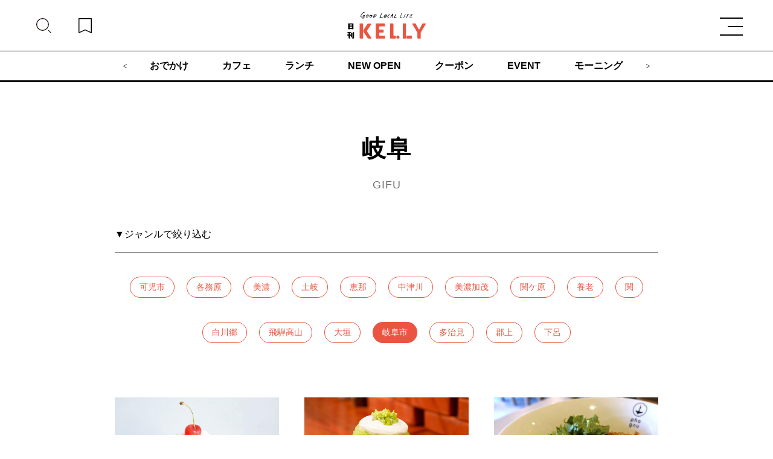

--- FILE ---
content_type: image/svg+xml
request_url: https://kelly-net.jp/kelly_cms2021/wp-content/themes/kelly2021/image/keep_icon.svg
body_size: -24
content:
<svg xmlns="http://www.w3.org/2000/svg" viewBox="0 0 33.81 38.1"><defs><style>.cls-1{fill:none;stroke:#040000;stroke-linecap:round;stroke-linejoin:round;stroke-width:2.13px;}</style></defs><g id="レイヤー_2" data-name="レイヤー 2"><g id="レイヤー_1-2" data-name="レイヤー 1"><polygon class="cls-1" points="32.75 37.03 16.73 29.76 1.06 37.03 1.06 1.06 32.75 1.06 32.75 37.03"/></g></g></svg>